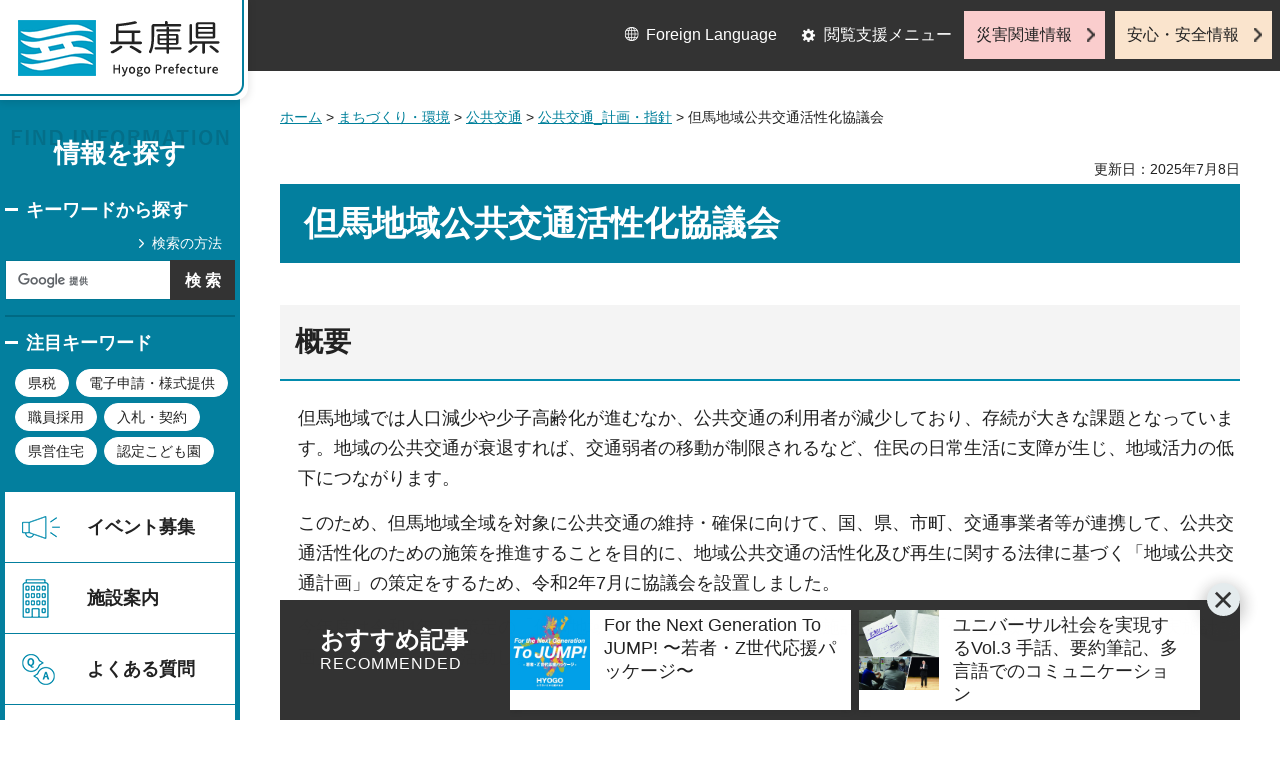

--- FILE ---
content_type: text/html
request_url: http://web.pref.hyogo.lg.jp.cache.yimg.jp/ks05/wd05_000000080.html
body_size: 6032
content:
<?xml version="1.0" encoding="utf-8" ?>
<!DOCTYPE html PUBLIC "-//W3C//DTD XHTML 1.0 Transitional//EN" "http://www.w3.org/TR/xhtml1/DTD/xhtml1-transitional.dtd">
<html xmlns="http://www.w3.org/1999/xhtml" lang="ja" xml:lang="ja">
<head>
<meta http-equiv="Content-Type" content="text/html; charset=utf-8"/>
<meta http-equiv="Content-Style-Type" content="text/css"/>
<meta http-equiv="Content-Script-Type" content="text/javascript"/>
<title>兵庫県／但馬地域公共交通活性化協議会</title>
<meta property="og:title" content="但馬地域公共交通活性化協議会"/>
<meta property="og:type" content="article"/>
<meta property="og:description" content=""/>
<meta property="og:url" content="https://web.pref.hyogo.lg.jp/ks05/wd05_000000080.html"/>
<meta property="og:image" content="https://web.pref.hyogo.lg.jp/shared/site_rn/images/sns/logo.jpg"/>
<meta property="og:site_name" content="兵庫県"/>
<meta property="og:locale" content="ja_JP"/>
<meta name="author" content="兵庫県"/>
<meta name="viewport" content="width=device-width, maximum-scale=3.0"/>
<meta name="format-detection" content="telephone=no"/>
<link href="/shared/site_rn/style/default.css" rel="stylesheet" type="text/css" media="all"/>
<link href="/shared/site_rn/style/layout.css" rel="stylesheet" type="text/css" media="all"/>
<link href="/shared/templates/free_rn/style/edit.css" rel="stylesheet" type="text/css" media="all"/>
<link href="/shared/site_rn/style/tablet.css" rel="stylesheet" media="only screen and (min-width : 641px) and (max-width : 1024px)" type="text/css" id="tmp_tablet_css" class="mc_css"/>
<link href="/shared/templates/free_rn/style/edit_tb.css" rel="stylesheet" media="only screen and (min-width : 641px) and (max-width : 1024px)" type="text/css" class="mc_css"/>
<link href="/shared/site_rn/style/smartphone.css" rel="stylesheet" media="only screen and (max-width : 640px)" type="text/css" class="mc_css"/>
<link href="/shared/templates/free_rn/style/edit_sp.css" rel="stylesheet" media="only screen and (max-width : 640px)" type="text/css" class="mc_css"/>
<link href="/shared/site_rn/images/favicon/favicon.ico" rel="shortcut icon" type="image/vnd.microsoft.icon"/>
<link href="/shared/site_rn/images/favicon/apple-touch-icon-precomposed.png" rel="apple-touch-icon-precomposed"/>
<script type="text/javascript" src="/shared/site_rn/js/jquery.js"></script>
<script type="text/javascript" src="/shared/site_rn/js/setting.js"></script>
<script type="text/javascript" src="/shared/system/js/furigana/ysruby.js"></script>
<script type="text/javascript" src="/shared/js/readspeaker.js"></script>
<script type="text/javascript" src="/shared/js/ga.js"></script>
</head>
<body class="format_free no_javascript">
<script type="text/javascript" src="/shared/site_rn/js/init.js"></script>
<div id="tmp_wrapper">
<noscript>
<p>このサイトではJavaScriptを使用したコンテンツ・機能を提供しています。JavaScriptを有効にするとご利用いただけます。</p>
</noscript>
<p><a href="#tmp_honbun" class="skip">本文へスキップします。</a></p>
<div id="tmp_wrap_header">
<div id="tmp_header">
<div id="tmp_hlogo">
<p><a href="/index.html"><span>兵庫県 Hyogo Prefecture</span></a></p>
</div>
<ul id="tmp_hnavi_s">
<li id="tmp_hnavi_lmenu"><a href="javascript:void(0);">閲覧支援</a></li>
<li id="tmp_hnavi_mmenu"><a href="/cnavi/cnavi_kanri.html">情報を探す</a></li>
<li id="tmp_hnavi_rmenu"><a href="javascript:void(0);">災害・安全情報</a></li>
</ul>
<div class="region_info">
<div class="box_find_info">
<div class="info_heading">
<p class="info_title">情報を探す</p>
</div>
<div class="info_main">
<div class="method_wrap">
<div class="method_search">
<p><a href="/search/about.html">検索の方法</a></p>
</div>
<div id="tmp_search">
<form action="/search/results.html" id="tmp_gsearch" name="tmp_gsearch">
<div class="wrap_sch_box">
<p class="sch_ttl"><label for="tmp_query">キーワードから探す</label></p>
<p class="sch_box"><input id="tmp_query" name="q" size="31"/></p>
</div>
<div class="wrap_sch_box">
<p class="sch_btn"><input id="tmp_func_sch_btn" name="sa" type="submit" value="検索"/></p>
<p id="tmp_search_hidden"><input name="cx" type="hidden" value="016145232941732995403:kz3o2ig-nkm"/> <input name="ie" type="hidden" value="UTF-8"/> <input name="cof" type="hidden" value="FORID:9"/></p>
</div>
</form>
</div>
</div>
<div id="tmp_keywords_load">&nbsp;</div>
</div>
</div>
<div class="group_navi">
<div id="tmp_gnavi">
<div class="gnavi">
<ul>
<li class="glist1"><a href="https://web.pref.hyogo.lg.jp/cgi-bin/event_cal_multi/calendar.cgi?type=2">イベント募集</a></li>
<li class="glist2"><a href="/shisetsu/index.html">施設案内</a></li>
<li class="glist3"><a href="/search/results.html?q=%E3%82%88%E3%81%8F%E3%81%82%E3%82%8B%E8%B3%AA%E5%95%8F&amp;sa=%E6%A4%9C%E7%B4%A2&amp;cx=016145232941732995403%3Akz3o2ig-nkm&amp;ie=UTF-8&amp;cof=FORID%3A9">よくある質問</a></li>
<li class="glist4"><a href="/inquiry/inquiry.html">相談窓口</a></li>
</ul>
</div>
</div>
<div class="search_nav">
<ul>
<li class="purpose_search_nav"><a href="/cnavi/cnavi_kanri.html#tmp_purpose_search">目的から探す</a>
<div id="tmp_purpose_box">
<div class="sub_search_ttl">
<p class="sub_search_ttl_text">目的から探す</p>
<p class="lnavi_close_btn"><a href="javascript:void(0);"><span>閉じる</span></a></p>
</div>
<div class="sub_menu_cnt">
<div class="sub_search_cnt">
<div class="purpose_navi">
<ul>
<li class="purpose_navi1"><a href="/pref/cate3_625.html">入札・公売情報</a></li>
<li class="purpose_navi2"><a href="/pref/cate2_616.html">職員採用</a></li>
<li class="purpose_navi3"><a href="/sr13/passport.html">パスポート</a></li>
<li class="purpose_navi4"><a href="/inquiry/license.html">許認可手続き</a></li>
<li class="purpose_navi5"><a href="/kk12/ac09_000000032.html">パブリックコメント</a></li>
<li class="purpose_navi6"><a href="/pref/cate3_661.html">オープンデータ</a></li>
<li class="purpose_navi7"><a href="/stat/cate2_711.html">統計情報</a></li>
<li class="purpose_navi8"><a href="/pref/cate2_613.html">県の概要</a></li>
</ul>
</div>
</div>
</div>
</div>
</li>
<li class="category_search_nav"><a href="/cnavi/cnavi_kanri.html#tmp_category_search">分類から探す</a>
<div id="tmp_category_box">
<div class="sub_search_ttl">
<p class="sub_search_ttl_text">分類から探す</p>
<p class="lnavi_close_btn"><a href="javascript:void(0);"><span>閉じる</span></a></p>
</div>
<div class="sub_menu_cnt">
<div class="sub_search_cnt">
<div class="category_list_wrap">
<div class="category_box_item">
<div class="category_item_ttl"><a href="/safe/index.html">防災・安心・安全</a></div>
</div>
<div class="category_box_item">
<div class="category_item_ttl"><a href="/life/index.html">暮らし・教育</a></div>
</div>
<div class="category_box_item">
<div class="category_item_ttl"><a href="/health/index.html">健康・医療・福祉</a></div>
</div>
<div class="category_box_item">
<div class="category_item_ttl"><a href="/town/index.html">まちづくり・環境</a></div>
</div>
<div class="category_box_item">
<div class="category_item_ttl"><a href="/work/index.html">しごと・産業</a></div>
</div>
<div class="category_box_item">
<div class="category_item_ttl"><a href="/aff/index.html">食・農林水産</a></div>
</div>
<div class="category_box_item">
<div class="category_item_ttl"><a href="/interaction/index.html">地域・交流・観光</a></div>
</div>
<div class="category_box_item">
<div class="category_item_ttl"><a href="/pref/index.html">県政情報・統計（県政情報）</a></div>
</div>
<div class="category_box_item">
<div class="category_item_ttl"><a href="/stat/index.html">県政情報・統計（統計）</a></div>
</div>
</div>
</div>
</div>
</div>
</li>
<li><a href="/org/index.html">組織から探す</a></li>
</ul>
</div>
</div>
<div class="group_news">
<div id="tmp_news_load">&nbsp;</div>
<div class="prefectural_citizens">
<div class="citizens_image">
<p><img alt="" height="95" src="/shared/site_rn/images/header/img_info_center.jpg" width="81"/></p>
</div>
<div class="citizens_cap">
<p><a href="/area/index.html">県民局・県民<br/>
センター情報</a></p>
</div>
</div>
<div class="directional_nav">
<ul>
<li class="release_link"><a href="/cgi-bin/press/press.cgi">記者発表</a></li>
</ul>
</div>
</div>
</div>
<div id="tmp_means">
<div class="custom_container">
<div id="tmp_setting">
<ul>
<li class="func_language"><a href="/fl/index.html" lang="en">Foreign Language</a></li>
<li class="func_browser"><a href="javascript:void(0);" class="func_title">閲覧支援メニュー</a>
<div id="func_dropdown" class="func_cate">
<ul>
<li class="func_change"><a href="/howto/moji.html">文字サイズ・色合い変更</a></li>
<li class="func_speaker rs_skip"><a accesskey="L" href="//app-eas.readspeaker.com/cgi-bin/rsent?customerid=8960&amp;lang=ja_jp&amp;readid=tmp_main&amp;url=" onclick="readpage(this.href, 'tmp_readspeaker'); return false;" rel="nofollow" class="rs_href">音声読み上げ</a></li>
<li class="func_furigana"><a data-contents="tmp_main" data-target="tmp_main" href="javascript:void(0);" id="furigana">ふりがなON</a></li>
</ul>
</div>
</li>
</ul>
</div>
<div class="emergency_aside">
<ul>
<li class="link_emergency"><a href="/emergency_info/index.html">災害関連情報</a></li>
<li class="link_safety"><a href="/safety_info/index.html">安心・安全情報</a></li>
</ul>
</div>
</div>
</div>
</div>
</div>
<div id="tmp_sma_menu">
<div id="tmp_sma_lmenu" class="wrap_sma_sch">
<div id="tmp_sma_func">&nbsp;</div>
<p class="close_btn"><a href="javascript:void(0);"><span>閉じる</span></a></p>
</div>
<div id="tmp_sma_mmenu" class="wrap_sma_sch">
<div id="tmp_sma_cnavi">&nbsp;</div>
<p class="close_btn"><a href="javascript:void(0);"><span>閉じる</span></a></p>
</div>
<div id="tmp_sma_rmenu" class="wrap_sma_sch">
<div id="tmp_sma_info">&nbsp;</div>
<p class="close_btn"><a href="javascript:void(0);"><span>閉じる</span></a></p>
</div>
</div>
<div id="tmp_wrap_main">
<div id="tmp_main_content">
<div id="tmp_main" class="column_lnavi">
<div class="wrap_col_main">
<div class="col_main">
<div id="tmp_wrap_navigation">
<div id="tmp_pankuzu">
<p><a href="/index.html">ホーム</a> &gt; <a href="/town/index.html">まちづくり・環境</a> &gt; <a href="/town/cate2_207.html">公共交通</a> &gt; <a href="/town/cate3_226.html">公共交通_計画・指針</a> &gt; 但馬地域公共交通活性化協議会</p>
</div>
<div id="tmp_wrap_custom_update">
<div id="tmp_custom_update">
<p id="tmp_update">更新日：2025年7月8日</p>
</div>
</div>
</div>
<p id="tmp_honbun" class="skip">ここから本文です。</p>
<div id="tmp_readspeaker" class="rs_preserve rs_skip rs_splitbutton rs_addtools rs_exp"></div>
<div id="tmp_contents">
<h1>但馬地域公共交通活性化協議会</h1>
<h2>概要</h2>
<div class="section">
<p>但馬地域では人口減少や少子高齢化が進むなか、公共交通の利用者が減少しており、存続が大きな課題となっています。地域の公共交通が衰退すれば、交通弱者の移動が制限されるなど、住民の日常生活に支障が生じ、地域活力の低下につながります。</p>
<p>このため、但馬地域全域を対象に公共交通の維持・確保に向けて、国、県、市町、交通事業者等が連携して、公共交通活性化のための施策を推進することを目的に、地域公共交通の活性化及び再生に関する法律に基づく「地域公共交通計画」の策定をするため、令和2年7月に協議会を設置しました。</p>
<p>今年度は令和4年3月策定の「但馬地域公共交通計画」及びその実施計画である「但馬地域公共交通利便増進実施計画」の推進のため、活動します。</p>
</div>
<p>&nbsp;</p>
<table align="" summary="" width="100%" class="img_cap">
<tbody>
<tr>
<td>
<p style="text-align: center;"><img alt="" height="349" src="/ks05/images/dscn9323.jpg" width="465"/></p>
<p style="text-align: center;">協議会の開催状況（第10回）</p>
</td>
</tr>
</tbody>
</table>
<p>&nbsp;</p>
<h2>開催状況</h2>
<ul>
<li>第1回（令和2年11月10日）</li>
</ul>
<p><a href="/ks05/documents/20201110_kaisaiannnai.pdf" target="_blank" class="icon_pdf">開催案内（PDF：147KB）</a>&nbsp;<a href="/ks05/documents/20201110_gijigaiyo.pdf" target="_blank" class="icon_pdf">議事概要（PDF：59KB）</a>&nbsp;<a href="/ks05/wd05_000000081.html" target="_blank">配付資料</a>&nbsp;<a href="/ks05/documents/20201110_gijiyoushi.pdf" target="_blank" class="icon_pdf">議事要旨（PDF：133KB）</a></p>
<ul>
<li>第2回（令和3年03月24日）</li>
</ul>
<p><a href="/ks05/documents/kaisaiannai_2_20210324.pdf" target="_blank" class="icon_pdf">開催案内（PDF：69KB）</a>&nbsp;&nbsp;<a href="/ks05/documents/gijigaiyou_20210324.pdf" target="_blank" class="icon_pdf">議事概要（PDF：57KB）</a>&nbsp;&nbsp;<a href="/ks05/wd05_000000082.html" target="_blank">配付資料</a>&nbsp;<a href="/ks05/documents/gijiyousi_20210324.pdf" target="_blank" class="icon_pdf">議事要旨（PDF：135KB）</a></p>
<ul>
<li>第3回（令和3年11月09日）</li>
</ul>
<p><a href="/ks05/documents/kaisaiannai_20211109.pdf" target="_blank" class="icon_pdf">開催案内（PDF：68KB）</a>&nbsp;<a href="/ks05/documents/gijigaiyou_20211109.pdf" target="_blank" class="icon_pdf">議事概要（PDF：57KB）</a>&nbsp; &nbsp;<a href="/ks05/wd05_000000084.html" target="_blank">配付資料</a>&nbsp;&nbsp;<a href="/ks05/documents/gijiyousi_20211109.pdf" target="_blank" class="icon_pdf">議事要旨（PDF：114KB）</a></p>
<ul>
<li>第4回（令和4年01月26日）</li>
</ul>
<p><a href="/ks05/documents/kaisaiannai20220126.pdf" target="_blank" class="icon_pdf">開催案内（PDF：69KB）</a>&nbsp;<a href="/ks05/documents/gijigaiyou20220126.pdf" target="_blank" class="icon_pdf">議事概要（PDF：55KB）</a>&nbsp;&nbsp;<a href="/ks05/wd05_000000085.html?edit=1" target="_blank">配布資料</a>&nbsp;&nbsp;<a href="/ks05/documents/gijiyousi20220126.pdf" target="_blank" class="icon_pdf">議事要旨（PDF：88KB）</a></p>
<ul>
<li>第5回（令和4年03月25日）</li>
</ul>
<p><a href="/ks05/documents/kaisaiannai_20220325.pdf" target="_blank" class="icon_pdf">開催案内（PDF：71KB）</a>&nbsp; <a href="/ks05/documents/gijigaiyou220325.pdf" target="_blank" class="icon_pdf">議事概要（PDF：54KB）</a>&nbsp; <a href="/ks05/wd05_000000087.html" target="_blank">配布資料</a>&nbsp; <a href="/ks05/documents/gijiyoushi220325.pdf" target="_blank" class="icon_pdf">議事要旨（PDF：73KB）</a></p>
<ul>
<li>第6回（令和4年06月30日）</li>
</ul>
<p><a href="/ks05/documents/kaisaiannnai.pdf" target="_blank" class="icon_pdf">開催案内（PDF：61KB）</a>&nbsp; <a href="/ks05/documents/gijigaiyou6.pdf" class="icon_pdf">議事概要（PDF：47KB）</a>&nbsp;&nbsp;<a href="/ks05/wd05_000000089.html" target="_blank">配布資料</a>&nbsp; <a href="/ks05/documents/gijiyoushi6.pdf" class="icon_pdf">議事要旨（PDF：72KB）</a></p>
<ul>
<li>第7回（令和5年01月27日）</li>
</ul>
<p><a href="/ks05/documents/kaisaiannnai_20230127.pdf" target="_blank" class="icon_pdf">開催案内（PDF：63KB）</a>&nbsp;&nbsp;<a href="/ks05/documents/gijigaiyou7.pdf" target="_blank" class="icon_pdf">議事概要（PDF：41KB）</a>&nbsp; <a href="/ks05/wd05_000000090.html" target="_blank">配布資料</a>&nbsp;&nbsp;<a href="/ks05/documents/gijiyoushi7.pdf" target="_blank" class="icon_pdf">議事要旨（PDF：69KB）</a></p>
<ul>
<li>第8回（令和5年06月26日）</li>
</ul>
<p><a href="/ks05/documents/kaisaiannnai_20230626.pdf" target="_blank" class="icon_pdf">開催案内（PDF：63KB）</a>&nbsp;&nbsp;<a href="/ks05/documents/gijigaiyou8.pdf" target="_blank" class="icon_pdf">議事概要（PDF：46KB）</a>&nbsp;&nbsp;<a href="/ks05/wd05_000000092.html" target="_blank">配布資料</a>&nbsp;&nbsp;<a href="/ks05/documents/gijiyoushi8.pdf" target="_blank" class="icon_pdf">議事要旨（PDF：73KB）</a></p>
<ul>
<li>第9回（令和6年02月07日）</li>
</ul>
<p><a href="/ks05/documents/kaisaiannnai_20240207.pdf" target="_blank" class="icon_pdf">開催案内（PDF：63KB）</a>&nbsp;&nbsp;<a href="/ks05/documents/gijigaiyou9.pdf" target="_blank" class="icon_pdf">議事概要（PDF：47KB）</a>&nbsp;&nbsp;<a href="/ks05/wd05_000000093.html" target="_blank">配布資料</a>&nbsp;&nbsp;<a href="/ks05/documents/gijiyoushi9.pdf" target="_blank" class="icon_pdf">議事要旨（PDF：79KB）</a></p>
<ul>
<li>第10回（令和6年06月21日）</li>
</ul>
<p><a href="/ks05/documents/kaissaiannnai_20240621.pdf" target="_blank" class="icon_pdf">開催案内（PDF：62KB）</a>&nbsp; <a href="/ks05/documents/gijigaiyou10.pdf" target="_blank" class="icon_pdf">議事概要（PDF：46KB）</a>&nbsp; <a href="/ks05/wd05_000000094.html" target="_blank">配布資料</a>&nbsp;&nbsp;<a href="/ks05/documents/gijiyoushi10.pdf" target="_blank" class="icon_pdf">議事要旨（PDF：88KB）</a></p>
<ul>
<li>第11回（令和7年02月05日）</li>
</ul>
<p><a href="/ks05/documents/kaisaiannai_20250205.pdf" target="_blank" class="icon_pdf">開催案内（PDF：143KB）</a>&nbsp;&nbsp;<a href="/ks05/documents/gijigaiyou_20250205.pdf" target="_blank" class="icon_pdf">議事概要（PDF：159KB）</a>&nbsp;&nbsp;<a href="/ks05/wd05_000000095.html" target="_blank">配布資料</a>&nbsp;&nbsp;<a href="/ks05/documents/gijiyoushi_20250205.pdf" target="_blank" class="icon_pdf">議事要旨（PDF：216KB）</a></p>
<ul>
<li>第12回（令和7年06月23日）</li>
</ul>
<p><a href="/ks05/documents/r7tajima12kaikaisaiannnai.pdf" class="icon_pdf">開催案内（PDF：54KB）</a>　<a href="/ks05/documents/r7tajima12kaigijigaiyou.pdf" class="icon_pdf">議事概要（PDF：45KB）</a>　<a href="/ks05/tajima12kai250623.html">配布資料</a>　<a href="/ks05/documents/r7tajima12kaigijiyousi.pdf" class="icon_pdf">議事要旨（PDF：90KB）</a></p>
<h2>但馬地域公共交通計画の策定</h2>
<div class="section">
<p>（令和4年3月策定）</p>
</div>
<ul>
<li><a href="/ks05/documents/1_gaiyou.pdf" target="_blank" class="icon_pdf">概要（PDF：2,314KB）</a></li>
<li><a href="/ks05/documents/2-1_honbun.pdf" target="_blank" class="icon_pdf">本文（第1章～第5章）（PDF：7,566KB）</a></li>
<li><a href="/ks05/documents/2_honbunkouhan.pdf" target="_blank" class="icon_pdf">本文（第6章～第7章）（PDF：7,951KB）</a></li>
<li><a href="/ks05/documents/3_shiryouhen.pdf" target="_blank" class="icon_pdf">資料編（PDF：10,181KB）</a></li>
</ul>
<div class="section">
<p>（令和6年6月一部改定）</p>
</div>
<ul>
<li><a href="/ks05/documents/202406honpen1.pdf" target="_blank" class="icon_pdf">本文（第1章～第5章）（PDF：7,691KB）</a></li>
<li><a href="/ks05/documents/202406honpen2.pdf" target="_blank" class="icon_pdf">本文（第6章～第7章）（PDF：8,118KB）</a></li>
</ul>
<div class="section">
<p>（令和7年6月一部改定）</p>
</div>
<ul>
<li><a href="/ks05/documents/202506honpen1.pdf" class="icon_pdf">本文（第1章～第5章）（PDF：7,643KB）</a></li>
<li><a href="/ks05/documents/202506honpen2.pdf" class="icon_pdf">本文（第6章～第7章（PDF：7,832KB）</a>）</li>
<li><a href="/ks05/documents/202506honpen3.pdf" class="icon_pdf">本文（補足事項）（PDF：162KB）</a></li>
</ul>
<p>&nbsp;</p>
<h2>県民意見提出手続（パブリック・コメント手続）の実施結果について</h2>
<p>「但馬地域公共交通計画」を策定するにあたっての参考とするため、県民の皆さんからご意見・ご提案を募集し、以下の通り計画をまとめました。</p>
<p><a href="/ks05/wd05_000000088.html" target="_blank">県民意見提出手続（パブリック・コメント手続）の実施結果</a></p>
</div>
<div id="tmp_inquiry">
<div id="tmp_inquiry_ttl">
<p>お問い合わせ</p>
</div>
<div id="tmp_inquiry_cnt">
<div class="inquiry_parts">
<p>
部署名：土木部　交通政策課</p>
<p>電話：078-362-3884</p>
<p>FAX：078-362-4277</p>
<p>Eメール：<a href="mailto:koutsuu&#64;pref.hyogo.lg.jp">koutsuu&#64;pref.hyogo.lg.jp</a></p>
</div>
</div>
</div>
<input type="hidden" value="6,21,25,26,27,28,29,31,35" name="cms_tag_list" id="cms_tag_list">
<div id="box_recommended" class="box_recommended rs_preserve">
<div class="recommended_ttl">
<p class="ttl_ja">おすすめ記事</p>
<p class="ttl_en">RECOMMENDED</p>
</div>
<div class="recommended_cnt">
<ul id="recommended_list" class="recommended_list">
</ul>
<div class="btn_recommended">
<a href="/recommend/index.html">おすすめ記事一覧</a>
</div>
</div>
<div class="recommended_btn_close">
<a href="javascript:void(0)">閉じる</a>
</div>
</div>
<div id="tmp_lnavi">
<div id="tmp_lnavi_ttl">
<p><a href="/town/cate3_226.html">公共交通_計画・指針</a></p>
</div>
<div id="tmp_lnavi_cnt">
<ul>
<li><a href="/ks05/benkyoukai.html">公共交通勉強会</a></li>
<li><a href="/ks05/10keikaku.html">ひょうご公共交通10カ年計画(2021-2030)</a></li>
<li><a href="/ks05/wd05_000000080.html">但馬地域公共交通活性化協議会</a></li>
<li><a href="/ks05/wd05_000000083.html">バスからはじめる公共交通</a></li>
</ul>
</div>
</div>
</div>
</div>
</div>
</div>
<div id="tmp_footer_content">
<div class="pnavi">
<div class="custom_container">
<p class="ptop"><a href="#tmp_header">page top</a></p>
</div>
</div>
<div id="tmp_footer">
<div class="custom_container">
<div class="footer_front">
<div class="footer_info">
<div class="footer_front">
<div class="footer_aside">
<div class="footer_logo">
<p><span>兵庫県庁</span></p>
</div>
<div class="company_num">
<p>法人番号8000020280003</p>
</div>
</div>
<div class="footer_cnt">
<address>
<p><span class="dis_code">〒650-8567</span>兵庫県神戸市中央区下山手通5丁目10番1号</p>
<p><span>電話番号：</span>078-341-7711（代表）</p>
</address>
</div>
</div>
</div>
<div class="footer_nav">
<ul class="fnavi">
<li><a href="/about_link.html">リンク・著作権・免責事項</a></li>
<li><a href="/about_handing.html">個人情報の取扱いについて</a></li>
<li><a href="/accessibility/index.html">ウェブアクセシビリティ方針</a></li>
<li><a href="/sitemap.html">サイトマップ</a></li>
</ul>
</div>
</div>
<div class="footer_bellow">
<div class="directional_button">
<ul>
<li><a href="/map.html">県庁までの交通案内</a></li>
<li><a href="/pref/cate3_610.html">庁舎案内</a></li>
</ul>
</div>
<div class="prefectural_info">
<p lang="en" xml:lang="en" class="copyright">Copyright &copy; Hyogo Prefectural Government. All rights reserved.</p>
</div>
</div>
</div>
</div>
</div>
</div>
</div>
<script type="text/javascript" src="/shared/site_rn/js/function.js"></script>
<script type="text/javascript" src="/shared/site_rn/js/main.js"></script>
<script type="text/javascript" src="/shared/system/js/tag/tag.js"></script>
</body>
</html>
